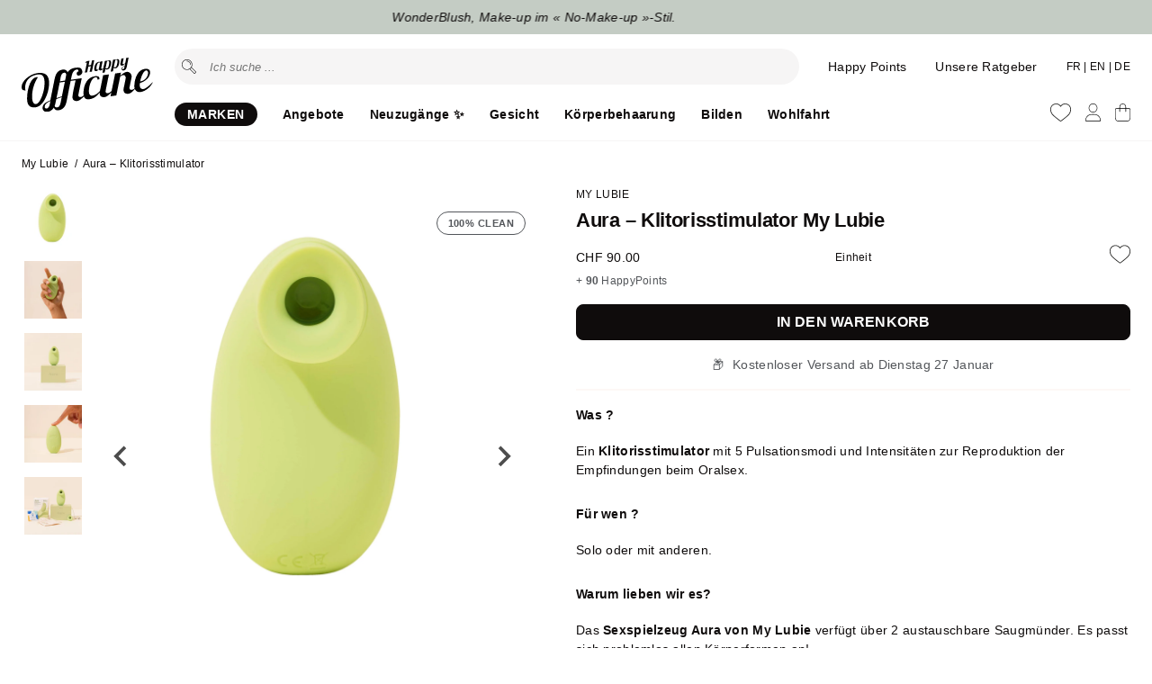

--- FILE ---
content_type: application/javascript; charset=utf-8
request_url: https://cdn.jsdelivr.net/npm/search-insights@2.0.5
body_size: 1977
content:
!function(e,n){"object"==typeof exports&&"undefined"!=typeof module?n(exports):"function"==typeof define&&define.amd?define(["exports"],n):n((e=e||self).AlgoliaAnalytics={})}(this,function(e){"use strict";var n=function(){try{return Boolean(navigator.cookieEnabled)}catch(e){return!1}},t=function(){try{return Boolean(navigator.sendBeacon)}catch(e){return!1}},i=function(){try{return Boolean(XMLHttpRequest)}catch(e){return!1}},o=function(e){return void 0===e},r=function(e){return"string"==typeof e},s=function(e){return"number"==typeof e},a=function(e){return"function"==typeof e},c="insights-js (2.0.5)";var u=["de","us"],h=2592e6;var l,d,f,p,v=function(){return"xxxxxxxx-xxxx-4xxx-yxxx-xxxxxxxxxxxx".replace(/[xy]/g,function(e){var n=16*Math.random()|0;return("x"===e?n:3&n|8).toString(16)})},g="_ALGOLIA",y=function(e,n,t){var i=new Date;i.setTime(i.getTime()+t);var o="expires="+i.toUTCString();document.cookie=e+"="+n+";"+o+";path=/"},k=function(e){for(var n=e+"=",t=document.cookie.split(";"),i=0;i<t.length;i++){for(var o=t[i];" "===o.charAt(0);)o=o.substring(1);if(0===o.indexOf(n))return o.substring(n.length,o.length)}return""};Object.keys||(Object.keys=(l=Object.prototype.hasOwnProperty,d=!{toString:null}.propertyIsEnumerable("toString"),p=(f=["toString","toLocaleString","valueOf","hasOwnProperty","isPrototypeOf","propertyIsEnumerable","constructor"]).length,function(e){if("function"!=typeof e&&("object"!=typeof e||null===e))throw new TypeError("Object.keys called on non-object");var n,t,i=[];for(n in e)l.call(e,n)&&i.push(n);if(d)for(t=0;t<p;t++)l.call(e,f[t])&&i.push(f[t]);return i})),"function"!=typeof Object.assign&&(Object.assign=function(e,n){var t=arguments;if(null==e)throw new TypeError("Cannot convert undefined or null to object");for(var i=Object(e),o=1;o<arguments.length;o++){var r=t[o];if(null!=r)for(var s in r)Object.prototype.hasOwnProperty.call(r,s)&&(i[s]=r[s])}return i});var b=function(e){var t=e.requestFn;this._ua="",this._uaURIEncoded="",this.version="2.0.5",this._hasCredentials=!1,this.sendEvent=function(e){return function(n,t){var i,o;if(!this._userHasOptedOut){if(!this._hasCredentials)throw new Error("Before calling any methods on the analytics, you first need to call the 'init' function with appId and apiKey parameters");var r=Object.assign(Object.assign({},t),{eventType:n,userToken:(o=null===(i=t)||void 0===i?void 0:i.userToken,null!==o&&void 0!==o?o:this._userToken)});return function(e,n,t,i,o,r){return e(o+"/1/events?X-Algolia-Application-Id="+n+"&X-Algolia-API-Key="+t+"&X-Algolia-Agent="+i,{events:r})}(e,this._appId,this._apiKey,this._uaURIEncoded,this._endpointOrigin,[r])}}}(t).bind(this),this.init=function(e){var n;if(!e)throw new Error("Init function should be called with an object argument containing your apiKey and appId");if(o(e.apiKey)||!r(e.apiKey))throw new Error("apiKey is missing, please provide it so we can authenticate the application");if(o(e.appId)||!r(e.appId))throw new Error("appId is missing, please provide it, so we can properly attribute data to your application");if(!o(e.region)&&-1===u.indexOf(e.region))throw new Error("optional region is incorrect, please provide either one of: "+u.join(", ")+".");if(!(o(e.cookieDuration)||s(e.cookieDuration)&&isFinite(e.cookieDuration)&&Math.floor(e.cookieDuration)===e.cookieDuration))throw new Error("optional cookieDuration is incorrect, expected an integer.");this._apiKey=e.apiKey,this._appId=e.appId,this._userHasOptedOut=!!e.userHasOptedOut,this._region=e.region,this._endpointOrigin=e.region?"https://insights."+e.region+".algolia.io":"https://insights.algolia.io",this._useCookie=null!==(n=e.useCookie)&&void 0!==n&&n,this._cookieDuration=e.cookieDuration?e.cookieDuration:6*h,this._hasCredentials=!0,this._ua=c,this._uaURIEncoded=encodeURIComponent(c),e.userToken?this.setUserToken(e.userToken):this._userToken||this._userHasOptedOut||!this._useCookie||this.setAnonymousUserToken()}.bind(this),this.addAlgoliaAgent=function(e){-1===this._ua.indexOf("; "+e)&&(this._ua+="; "+e,this._uaURIEncoded=encodeURIComponent(this._ua))}.bind(this),this.setUserToken=function(e){this._userToken=e,a(this._onUserTokenChangeCallback)&&this._onUserTokenChangeCallback(this._userToken)}.bind(this),this.setAnonymousUserToken=function(){if(n()){var e=k(g);e&&""!==e&&0===e.indexOf("anonymous-")?this.setUserToken(e):(this.setUserToken("anonymous-"+v()),y(g,this._userToken,this._cookieDuration))}}.bind(this),this.getUserToken=function(e,n){return a(n)&&n(null,this._userToken),this._userToken}.bind(this),this.onUserTokenChange=function(e,n){this._onUserTokenChangeCallback=e,n&&n.immediate&&a(this._onUserTokenChangeCallback)&&this._onUserTokenChangeCallback(this._userToken)}.bind(this),this.clickedObjectIDsAfterSearch=function(e){this.sendEvent("click",e)}.bind(this),this.clickedObjectIDs=function(e){this.sendEvent("click",e)}.bind(this),this.clickedFilters=function(e){this.sendEvent("click",e)}.bind(this),this.convertedObjectIDsAfterSearch=function(e){this.sendEvent("conversion",e)}.bind(this),this.convertedObjectIDs=function(e){this.sendEvent("conversion",e)}.bind(this),this.convertedFilters=function(e){this.sendEvent("conversion",e)}.bind(this),this.viewedObjectIDs=function(e){this.sendEvent("view",e)}.bind(this),this.viewedFilters=function(e){this.sendEvent("view",e)}.bind(this),this.getVersion=function(e){a(e)&&e(this.version)}.bind(this)},x=function(e,n){var t=JSON.stringify(n);navigator.sendBeacon(e,t)},_=function(e,n){var t=JSON.stringify(n),i=new XMLHttpRequest;i.open("POST",e),i.send(t)};function O(e){var n,t=e.AlgoliaAnalyticsObject;if(t){var i=(n=this,function(e){for(var t=[],i=arguments.length-1;i-- >0;)t[i]=arguments[i+1];e&&a(n[e])?n[e].apply(n,t):console.warn("The method `"+e+"` doesn't exist.")}),o=e[t];o.queue=o.queue||[];var r=o.queue;r.forEach(function(e){var n=[].slice.call(e),t=n[0],o=n.slice(1);i.apply(void 0,[t].concat(o))}),r.push=function(e){var n=[].slice.call(e),t=n[0],o=n.slice(1);i.apply(void 0,[t].concat(o))}}}function w(e){var n=new b({requestFn:e});return"undefined"!=typeof window&&O.call(n,window),n}var T=w(function(){if(t())return x;if(i())return _;throw new Error("Could not find a supported HTTP request client in this environment.")}());e.createInsightsClient=w,e.default=T,Object.defineProperty(e,"__esModule",{value:!0})});
